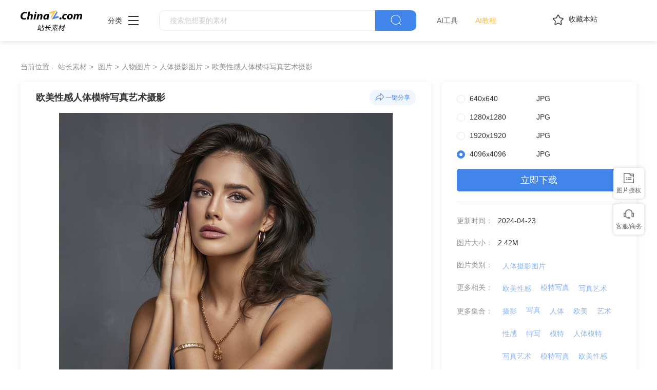

--- FILE ---
content_type: text/html
request_url: https://sc.chinaz.com/tupian/24042305760.htm
body_size: 6982
content:
<!DOCTYPE html>
<html lang="zh">
  <head>
    <meta charset="UTF-8" />
    <meta http-equiv="X-UA-Compatible" content="IE=edge" />
    <meta name="viewport" content="width=device-width, initial-scale=1.0" />
<title>欧美性感人体模特写真艺术摄影 - 站长素材</title>
<meta name="Keywords" content="欧美性感人体模特写真艺术摄影素材,欧美性感人体模特写真艺术摄影免费下载" /> 
<meta name="description" content="站长素材（sc.chinaz.com）图片栏目为您提供欧美性感人体模特写真艺术摄影素材，欧美性感人体模特写真艺术摄影免费下载和在线预览服务。" /> 
<link rel="alternate" media="only screen and(max-width: 640px)" href="//m.sc.chinaz.com/tupian/24042305760.html" >
<link rel="miphtml" href="//m.sc.chinaz.com/mip/tupian/24042305760.htm">   
    <!-- 公共 -->
    <link rel="shortcut icon" type="image/ico" href="/favicon.ico">
       <link rel="stylesheet" href="https://sc.chinaz.com/static/common/com_css/base.css" />
    <link rel="stylesheet" href="https://sc.chinaz.com/static/common/com_iconfont/iconfont.css" />
    <link rel="stylesheet" href="https://sc.chinaz.com/static/common/com_css/com_common.css" />
    <link rel="stylesheet" href="https://sc.chinaz.com/static/common/com_css/com_detail.css" />
    <link rel="stylesheet" href="https://sc.chinaz.com/static/common/com_css/right_vip.css" />       
    <!-- psd样式 -->
    <link rel="stylesheet" href="https://sc.chinaz.com/static/tupian/css/common.css" />
    <link rel="stylesheet" href="https://sc.chinaz.com/static/tupian/css/detail.css?rd=v20240207" />
    <script class="CLASS42bc4e2f_b826_11e9_9ed0_18dbf2568723" src="https://a2put.chinaz.com/propagate.js"></script>		 

    <script src="/style/js/device.min.js"></script>
    <script class="CLASS42bc4e2f_b826_11e9_9ed0_18dbf2568723" src="https://a2put.chinaz.com/propagate.js"></script>   
    <script>
      if(device.mobile()){
       window.location = "//m.sc.chinaz.com/tupian/24042305760.html";
       }
(function(){
    var bp = document.createElement('script');
    var curProtocol = window.location.protocol.split(':')[0];
    if (curProtocol === 'https') {
        bp.src = 'https://zz.bdstatic.com/linksubmit/push.js';        
    }
    else {
        bp.src = 'http://push.zhanzhang.baidu.com/push.js';
    }
    var s = document.getElementsByTagName("script")[0];
    s.parentNode.insertBefore(bp, s);
})();	   
    </script> 
        <script type="application/ld+json">
            {
                "@context": "https://ziyuan.baidu.com/contexts/cambrian.jsonld",
                "@id": "//sc.chinaz.com/tupian/24042305760.htm",
                "title": "欧美性感人体模特写真艺术摄影",
                "images": [
                    "//scpic.chinaz.net/files/default/imgs/2024-04-19/f8a0c578e28d2757.jpg"
                ], 
                "description": "欧美性感人体模特写真艺术摄影",            
                "pubDate": "2024-04-23T10:19:00",
                "upDate": "2024-04-23T10:19:00"        
            }
        </script>  
  </head>

  <body>

       <!-- 头部 -->
  <div id="head">
    <div class="head">
      <div class="container clearfix">
        <div class="left-div">

            <a  class="logo" href="/">
              <img src="../static/common/com_images/LOGO@2x.png" >
            </a>

          <div class="more-column">
            <span>分类</span><i class="iconfont icon-icon_more"></i>
            <div class="hide-div">
              <a target="_blank" href="//sc.chinaz.com/tupian/"><img src="../static/common/com_images/x2.png">图片</a>
              <a target="_blank" href="//font.chinaz.com/"><img src="../static/common/com_images/x3.png" >字体</a>
              <a target="_blank" href="//sc.chinaz.com/ppt/"><img src="../static/common/com_images/x4.png" >PPT</a>
              <a target="_blank" href="//sc.chinaz.com/jianli/"><img src="../static/common/com_images/x5.png" >简历</a>
              <a target="_blank" href="//sc.chinaz.com/yinxiao/"><img src="../static/common/com_images/x7.png" >音效</a>
              <a target="_blank" href="//sc.chinaz.com/psd/"><img src="../static/common/com_images/x8.png" >PSD</a>
              <a target="_blank" href="//sc.chinaz.com/shiliang/"><img src="../static/common/com_images/x9.png" >矢量</a>
              <a target="_blank" href="//sc.chinaz.com/donghua/"><img src="../static/common/com_images/x10.png" >Flash</a>
              <a target="_blank" href="//sc.chinaz.com/jiaoben/"><img src="../static/common/com_images/x11.png" >脚本</a>
              <a target="_blank" href="//sc.chinaz.com/moban/"><img src="../static/common/com_images/x12.png" >网页模板</a>
              <a target="_blank" href="//sc.chinaz.com/3D/"><img src="../static/common/com_images/x15.png" >3D建模</a>
            </div>
          </div>
          <div class="search-box clearfix">
            <div class="left-search clearfix">
              <input type="text" js-do="searchIup" placeholder="搜索您想要的素材">
            </div>
            <p class="right-btn" js-do="searchBtn"><i class="iconfont icon-icon_fangdajing"></i></p>
          </div>
		    <div class="ai-nav ">
              <a href="https://aisc.chinaz.com/svg" target="_blank">AI工具</a>
              <a href="https://aisc.chinaz.com/jiaocheng" target="_blank">AI教程</a>
          </div>
        </div>
        <div class="right-div">
          <p class="collection-web-btn" js-do="comTipBtn"  data-txt="您的览器不支特，请按Ctrl+D手动收藏" ><i class="iconfont icon-icon_shoucang"></i>收藏本站</p>
          <div class="user">
            <div class="login-after">
              <img src="" >
				<div class="free-vip-box">
                  <div class="show-vip-top">
                    <p class="tip"></p>
                  </div>
                  <p class="logout-btn com-bule-txt" js-do="logout">退出登录</p>
                </div>
            </div>
            <span class="login-before com-bule-txt" js-do="openLogin">登录</span>
          </div>
        </div>
      </div>
    </div>
  </div>
       <div class="container">
              <div class="com-ggg-img-box mt20"><script>propagate('s1694629161422034', getCurrentScript());</script></div>
         </div>      
    <div class="container">
      <div class="detail-page-cont clearfix">
        <div class="left-div">
          <div class="com-nav-box clearfix">
            <span>当前位置 :</span>
            <a href="//sc.chinaz.com/" title="站长素材">站长素材</a> <a href="//sc.chinaz.com/tupian/" title="图片">图片</a><a href="//sc.chinaz.com/tupian/renwutupian.html" title="人物图片">人物图片</a><a href="//sc.chinaz.com/tupian/rentisheying.html" title="人体摄影图片">人体摄影图片</a><a href="//sc.chinaz.com/tupian/24042305760.htm" title="欧美性感人体模特写真艺术摄影">欧美性感人体模特写真艺术摄影</a>
          </div>
          <div class="com-left-img-infor-div com-shadow-box">
            <div class="com-left-img-infor-div-head clearfix">
              <h1 class="name">欧美性感人体模特写真艺术摄影</h1>
              <div class="right-operation">
                <p js-do="shareBtn" data-txt="http://scpic.chinaz.net/files/default/imgs/2024-04-19/f8a0c578e28d2757.jpg">
                  <img
                    src="../static/common/com_images/icon_fenxiang@2x.png"
                    alt=""
                  />一键分享
                </p>
              </div>
            </div>
            <div class="img-box">
              <img src="//scpic.chinaz.net/files/default/imgs/2024-04-19/f8a0c578e28d2757.jpg" border="0" alt="欧美性感人体模特写真艺术摄影" />
            </div>
            <div class="free-detail-introduction">
              <div class="free-detail-introduction-top">
                <p class="t">图片简介</p>
                <p class="all-c">欧美性感人体模特写真艺术摄影 欧美 性感人体 模特 写真 艺术 欧美性感 人体模特 美女 人体美女 艺术写真 人像摄影 艺术摄影 图片大全 高清图片下载 编号为24042305760，图片格式为JPG文件，提供 640x640，1280x1280，1920x1920，4096x4096多种尺寸图片免费下载，支持电脑和手机图片软件编辑和修改。</p>
              </div>
              <div class="free-detail-introduction-bot">
                <p class="t">不是想要的效果？试试这些词：</p>
                <div class="com-bule-a-box clearfix">
                  <a href="/tu/meinv.html" target="_blank" title ="美女">美女</a>
<a href="/tu/toufa.html" target="_blank" title ="头发">头发</a>
<a href="/tu/nvneiyi.html" target="_blank" title ="女内衣">女内衣</a>
<a href="/tu/shizhuangTtai.html" target="_blank" title ="时装T台">时装T台</a>
<a href="/tu/renwutexie.html" target="_blank" title ="人物特写">人物特写</a>

                </div>
              </div>
            </div>
          </div>
        </div>
        <div class="right-div tupian-right-div">
            <div class="tupian-right-infor com-shadow-box com-detail-infor-box">    
                <div class="tupian-right-infor-top">
                    <div class="com-one-change-div" js-do="chagneDownUrl">                      
                      <p class="ts-change-p" data-url="640x640"><span>640x640</span><span>JPG</span></p>
<p class="ts-change-p" data-url="1280x1280"><span>1280x1280</span><span>JPG</span></p>
<p class="ts-change-p" data-url="1920x1920"><span>1920x1920</span><span>JPG</span></p>
<p class="ts-change-p active" data-url="big"><span>4096x4096</span><span>JPG</span></p>

                    </div>
                    <p class="bg-bull btn-p com-right-down-btn" js-do="downUrl"><a href="https://tppic.chinaz.net/files/default/imgs/2024-04-19/f8a0c578e28d2757_big.jpg" target="_blank">立即下载</a></p>
                </div>
                <div class="center">
                    <div class="clearfix"><span>更新时间：</span><span>2024-04-23</span></div>				
                    <div class="clearfix"><span>图片大小：</span><span>2.42M</span></div>
                    <div class="mb0 clearfix"><span>图片类别：</span><div class="com-bule-a-box"><a href="/tupian/rentisheying.html"  class="colbule" title="人体摄影图片"  class="t" target="_blank">人体摄影图片</a></div></div>
                    <div class="mb0 clearfix"><span>更多相关：</span><div class="com-bule-a-box"><a href="https://sc.chinaz.com/tag_tupian/omeixinggan.html" title="欧美性感" target="_blank">欧美性感</a><a href="https://sc.chinaz.com/tag_tupian/motexiezhen.html" title="模特写真" target="_blank">模特写真</a><a href="https://sc.chinaz.com/tag_tupian/xiezhenyishu.html" title="写真艺术" target="_blank">写真艺术</a> </div></div>
                    						<div class='item nomargin clearfix'>
							<p>更多集合：</p>
							<div class='com-bule-a-box'>
								<a href='/tupian/tp_sheying.html' title='摄影' target='_blank'>摄影</a>
								<a href='/tupian/tp_xiezhen.html' title='写真' target='_blank'>写真</a>
								<a href='/tupian/tp_renti.html' title='人体' target='_blank'>人体</a>
								<a href='/tupian/tp_omei.html' title='欧美' target='_blank'>欧美</a>
								<a href='/tupian/tp_yishu.html' title='艺术' target='_blank'>艺术</a>
								<a href='/tupian/tp_xinggan.html' title='性感' target='_blank'>性感</a>
								<a href='/tupian/tp_texie.html' title='特写' target='_blank'>特写</a>
								<a href='/tupian/tp_mote.html' title='模特' target='_blank'>模特</a>
								<a href='/tupian/tp_rentimote.html' title='人体模特' target='_blank'>人体模特</a>
								<a href='/tupian/tp_xiezhenyishu.html' title='写真艺术' target='_blank'>写真艺术</a>
								<a href='/tupian/tp_motexiezhen.html' title='模特写真' target='_blank'>模特写真</a>
								<a href='/tupian/tp_omeixinggan.html' title='欧美性感' target='_blank'>欧美性感</a>
								<a href='/tupian/tp_rentixiezhenyishu.html' title='人体写真艺术' target='_blank'>人体写真艺术</a>
								<a href='/tupian/tp_xingganrenti.html' title='性感人体' target='_blank'>性感人体</a>
								<a href='/tupian/tp_gerenxiezhenyishuzhao.html' title='个人写真艺术照' target='_blank'>个人写真艺术照</a>
								<a href='/tupian/tp_gerenxiezhenyishu.html' title='个人写真艺术' target='_blank'>个人写真艺术</a>
								<a href='/tupian/tp_ozhouxiezhenyishu.html' title='欧洲写真艺术' target='_blank'>欧洲写真艺术</a>
								<a href='/tupian/tp_omeixingganmeinu.html' title='欧美性感美女' target='_blank'>欧美性感美女</a>
								<a href='/tupian/tp_omeixingganjinfanulang.html' title='欧美性感金发女郎' target='_blank'>欧美性感金发女郎</a>
								<a href='/tupian/tp_yishusheying.html' title='艺术摄影' target='_blank'>艺术摄影</a>
							</div>
						</div>

					<div class="mb6 clearfix"><span>特别说明：</span><p>本站所有资源仅供学习与参考，请勿用于商业用途，否则产生的一切后果将由你自己承担！如有侵犯您的版权，请及时联系168660460#qq.com(#换@)，我们将尽快处理。</p></div>
                    
                    <div class="clearfix"><span>投稿：</span><span><a href="/user/13891.html" target="_blank">紫雨飘影</a></span></div>                   
                       
                </div>
            </div>
            <div class="com-shadow-box mt20">
                   <div class="com-ggg-img-box "><script>propagate('1341991936705171457', getCurrentScript())</script></div>

            </div>
        </div>
      </div>
      <div class="relevant-recommendations mt30">
        <p class="t">相关推荐</p>
        <div
        class="tupian-list com-img-txt-list mt20"
        data-waterfall="true"
        js-do="goPage"
        data-marginr="16"
      >
              <div class='item'>
          <img src='../static/common/com_images/img-loding.png' style='height: 248px' data-original='//scpic.chinaz.net/files/default/imgs/2025-12-12/20251212172648190986_s.png' class='lazy' alt='性感白色毛衣裙美女人像写真艺术图片' />
          <div class='bot-div'>
            <h2><a class='name' href='/tupian/25121513155.htm'  title='性感白色毛衣裙美女人像写真艺术图片' target='_blank'>性感白色毛衣裙美女人像写真艺术图片</a></h2>
          </div>
        </div>
        <div class='item'>
          <img src='../static/common/com_images/img-loding.png' style='height: 248px' data-original='//scpic.chinaz.net/files/default/imgs/2025-11-28/20251128162914517668_s.png' class='lazy' alt='时尚一字肩美女人像写真艺术图片' />
          <div class='bot-div'>
            <h2><a class='name' href='/tupian/25120614263.htm'  title='时尚一字肩美女人像写真艺术图片' target='_blank'>时尚一字肩美女人像写真艺术图片</a></h2>
          </div>
        </div>
        <div class='item'>
          <img src='../static/common/com_images/img-loding.png' style='height: 248px' data-original='//scpic.chinaz.net/files/default/imgs/2025-11-25/20251125145934401621_s.png' class='lazy' alt='性感牛仔风美女写真艺术摄影图片' />
          <div class='bot-div'>
            <h2><a class='name' href='/tupian/25112623914.htm'  title='性感牛仔风美女写真艺术摄影图片' target='_blank'>性感牛仔风美女写真艺术摄影图片</a></h2>
          </div>
        </div>
        <div class='item'>
          <img src='../static/common/com_images/img-loding.png' style='height: 248px' data-original='//scpic.chinaz.net/files/default/imgs/2025-11-14/20251114144809373313_s.png' class='lazy' alt='独特有魅力美女性感个人艺术写真图片' />
          <div class='bot-div'>
            <h2><a class='name' href='/tupian/25111829391.htm'  title='独特有魅力美女性感个人艺术写真图片' target='_blank'>独特有魅力美女性感个人艺术写真图片</a></h2>
          </div>
        </div>
        <div class='item'>
          <img src='../static/common/com_images/img-loding.png' style='height: 248px' data-original='//scpic.chinaz.net/files/default/imgs/2025-11-05/20251105101145404383_s.png' class='lazy' alt='时尚棚拍人像写真艺术图片' />
          <div class='bot-div'>
            <h2><a class='name' href='/tupian/25110546894.htm'  title='时尚棚拍人像写真艺术图片' target='_blank'>时尚棚拍人像写真艺术图片</a></h2>
          </div>
        </div>
        <div class='item'>
          <img src='../static/common/com_images/img-loding.png' style='height: 248px' data-original='//scpic.chinaz.net/files/default/imgs/2025-10-10/20251010102814866164_s.png' class='lazy' alt='性感红色晚礼服美女人体艺术写真图片' />
          <div class='bot-div'>
            <h2><a class='name' href='/tupian/25101451838.htm'  title='性感红色晚礼服美女人体艺术写真图片' target='_blank'>性感红色晚礼服美女人体艺术写真图片</a></h2>
          </div>
        </div>
        <div class='item'>
          <img src='../static/common/com_images/img-loding.png' style='height: 330px' data-original='//scpic.chinaz.net/files/default/imgs/2025-10-10/20251010103130203440_s.png' class='lazy' alt='纯欲风性感美女人体写真艺术图片' />
          <div class='bot-div'>
            <h2><a class='name' href='/tupian/25101021360.htm'  title='纯欲风性感美女人体写真艺术图片' target='_blank'>纯欲风性感美女人体写真艺术图片</a></h2>
          </div>
        </div>
        <div class='item'>
          <img src='../static/common/com_images/img-loding.png' style='height: 273px' data-original='//scpic.chinaz.net/files/default/imgs/2025-09-04/20250904153418274964_s.png' class='lazy' alt='欧美性感吊带裙美女人体摄影' />
          <div class='bot-div'>
            <h2><a class='name' href='/tupian/25092423841.htm'  title='欧美性感吊带裙美女人体摄影' target='_blank'>欧美性感吊带裙美女人体摄影</a></h2>
          </div>
        </div>
        <div class='item'>
          <img src='../static/common/com_images/img-loding.png' style='height: 273px' data-original='//scpic.chinaz.net/files/default/imgs/2025-09-04/20250904152918920412_s.png' class='lazy' alt='欧美吊带裙美女性感写真图片' />
          <div class='bot-div'>
            <h2><a class='name' href='/tupian/25092243534.htm'  title='欧美吊带裙美女性感写真图片' target='_blank'>欧美吊带裙美女性感写真图片</a></h2>
          </div>
        </div>
        <div class='item'>
          <img src='../static/common/com_images/img-loding.png' style='height: 273px' data-original='//scpic.chinaz.net/files/default/imgs/2025-09-04/20250904153407983504_s.png' class='lazy' alt='欧美黑色抹胸晚礼服性感美女图片' />
          <div class='bot-div'>
            <h2><a class='name' href='/tupian/25091200830.htm'  title='欧美黑色抹胸晚礼服性感美女图片' target='_blank'>欧美黑色抹胸晚礼服性感美女图片</a></h2>
          </div>
        </div>
        <div class='item'>
          <img src='../static/common/com_images/img-loding.png' style='height: 273px' data-original='//scpic.chinaz.net/files/default/imgs/2025-09-04/20250904172157161688_s.png' class='lazy' alt='欧美橙色纱裙美女性感摄影图片' />
          <div class='bot-div'>
            <h2><a class='name' href='/tupian/25091138303.htm'  title='欧美橙色纱裙美女性感摄影图片' target='_blank'>欧美橙色纱裙美女性感摄影图片</a></h2>
          </div>
        </div>
        <div class='item'>
          <img src='../static/common/com_images/img-loding.png' style='height: 323px' data-original='//scpic.chinaz.net/files/default/imgs/2025-09-04/20250904152911065368_s.png' class='lazy' alt='欧美时尚性感高级风格美女人像艺术图片' />
          <div class='bot-div'>
            <h2><a class='name' href='/tupian/25091155675.htm'  title='欧美时尚性感高级风格美女人像艺术图片' target='_blank'>欧美时尚性感高级风格美女人像艺术图片</a></h2>
          </div>
        </div>
        <div class='item'>
          <img src='../static/common/com_images/img-loding.png' style='height: 273px' data-original='//scpic.chinaz.net/files/default/imgs/2025-09-04/20250904153414866742_s.png' class='lazy' alt='欧美朦胧感艺术摄影性感美女图片' />
          <div class='bot-div'>
            <h2><a class='name' href='/tupian/25090537258.htm'  title='欧美朦胧感艺术摄影性感美女图片' target='_blank'>欧美朦胧感艺术摄影性感美女图片</a></h2>
          </div>
        </div>
        <div class='item'>
          <img src='../static/common/com_images/img-loding.png' style='height: 273px' data-original='//scpic.chinaz.net/files/default/imgs/2025-09-04/20250904153404972291_s.png' class='lazy' alt='欧美性感成熟女性艺术写真图片' />
          <div class='bot-div'>
            <h2><a class='name' href='/tupian/25090450133.htm'  title='欧美性感成熟女性艺术写真图片' target='_blank'>欧美性感成熟女性艺术写真图片</a></h2>
          </div>
        </div>
        <div class='item'>
          <img src='../static/common/com_images/img-loding.png' style='height: 273px' data-original='//scpic.chinaz.net/files/default/imgs/2025-07-14/20250714112521029891_s.png' class='lazy' alt='朦胧感亚麻衫美女柔光写真艺术摄影' />
          <div class='bot-div'>
            <h2><a class='name' href='/tupian/25080859214.htm'  title='朦胧感亚麻衫美女柔光写真艺术摄影' target='_blank'>朦胧感亚麻衫美女柔光写真艺术摄影</a></h2>
          </div>
        </div>
        <div class='item'>
          <img src='../static/common/com_images/img-loding.png' style='height: 323px' data-original='//scpic.chinaz.net/files/default/imgs/2025-07-10/20250710140808242767_s.png' class='lazy' alt='欧美大露背晚礼服性感美女图片' />
          <div class='bot-div'>
            <h2><a class='name' href='/tupian/25072257467.htm'  title='欧美大露背晚礼服性感美女图片' target='_blank'>欧美大露背晚礼服性感美女图片</a></h2>
          </div>
        </div>
        <div class='item'>
          <img src='../static/common/com_images/img-loding.png' style='height: 323px' data-original='//scpic.chinaz.net/files/default/imgs/2025-07-03/20250703155649864169_s.png' class='lazy' alt='光影艺术美女人像写真艺术摄影' />
          <div class='bot-div'>
            <h2><a class='name' href='/tupian/25071939441.htm'  title='光影艺术美女人像写真艺术摄影' target='_blank'>光影艺术美女人像写真艺术摄影</a></h2>
          </div>
        </div>
        <div class='item'>
          <img src='../static/common/com_images/img-loding.png' style='height: 323px' data-original='//scpic.chinaz.net/files/default/imgs/2025-07-10/20250710140803729933_s.png' class='lazy' alt='性感紫色吊带睡裙美女人体写真艺术图片' />
          <div class='bot-div'>
            <h2><a class='name' href='/tupian/25071427823.htm'  title='性感紫色吊带睡裙美女人体写真艺术图片' target='_blank'>性感紫色吊带睡裙美女人体写真艺术图片</a></h2>
          </div>
        </div>
        <div class='item'>
          <img src='../static/common/com_images/img-loding.png' style='height: 323px' data-original='//scpic.chinaz.net/files/default/imgs/2025-07-03/20250703161141716798_s.png' class='lazy' alt='情绪写真风格美女人像写真艺术图片' />
          <div class='bot-div'>
            <h2><a class='name' href='/tupian/25070556255.htm'  title='情绪写真风格美女人像写真艺术图片' target='_blank'>情绪写真风格美女人像写真艺术图片</a></h2>
          </div>
        </div>
        <div class='item'>
          <img src='../static/common/com_images/img-loding.png' style='height: 323px' data-original='//scpic.chinaz.net/files/default/imgs/2025-06-19/20250619095637293203_s.png' class='lazy' alt='欧美时尚杂志风格模特美女写真图片' />
          <div class='bot-div'>
            <h2><a class='name' href='/tupian/25070457282.htm'  title='欧美时尚杂志风格模特美女写真图片' target='_blank'>欧美时尚杂志风格模特美女写真图片</a></h2>
          </div>
        </div>
        <div class='item'>
          <img src='../static/common/com_images/img-loding.png' style='height: 273px' data-original='//scpic.chinaz.net/files/default/imgs/2025-06-24/20250624105618358292_s.png' class='lazy' alt='中式风美女模特写真艺术摄影图片' />
          <div class='bot-div'>
            <h2><a class='name' href='/tupian/25062702757.htm'  title='中式风美女模特写真艺术摄影图片' target='_blank'>中式风美女模特写真艺术摄影图片</a></h2>
          </div>
        </div>
        <div class='item'>
          <img src='../static/common/com_images/img-loding.png' style='height: 248px' data-original='//scpic.chinaz.net/files/default/imgs/2025-06-06/20250606162248764856_s.png' class='lazy' alt='亚洲新娘艺术人像写真摄影图片' />
          <div class='bot-div'>
            <h2><a class='name' href='/tupian/25061245145.htm'  title='亚洲新娘艺术人像写真摄影图片' target='_blank'>亚洲新娘艺术人像写真摄影图片</a></h2>
          </div>
        </div>
        <div class='item'>
          <img src='../static/common/com_images/img-loding.png' style='height: 279px' data-original='//scpic.chinaz.net/files/default/imgs/2025-05-29/20250529145850943551_s.png' class='lazy' alt='性感欧美美女电影写真人像摄影' />
          <div class='bot-div'>
            <h2><a class='name' href='/tupian/25060551108.htm'  title='性感欧美美女电影写真人像摄影' target='_blank'>性感欧美美女电影写真人像摄影</a></h2>
          </div>
        </div>
        <div class='item'>
          <img src='../static/common/com_images/img-loding.png' style='height: 279px' data-original='//scpic.chinaz.net/files/default/imgs/2025-05-29/20250529150302861267_s.png' class='lazy' alt='电影氛围感欧美美女艺术写真图片' />
          <div class='bot-div'>
            <h2><a class='name' href='/tupian/25060407344.htm'  title='电影氛围感欧美美女艺术写真图片' target='_blank'>电影氛围感欧美美女艺术写真图片</a></h2>
          </div>
        </div>
        <div class='item'>
          <img src='../static/common/com_images/img-loding.png' style='height: 279px' data-original='//scpic.chinaz.net/files/default/imgs/2025-05-29/20250529150315938779_s.png' class='lazy' alt='电影氛围感欧美性感美女图片' />
          <div class='bot-div'>
            <h2><a class='name' href='/tupian/25053006453.htm'  title='电影氛围感欧美性感美女图片' target='_blank'>电影氛围感欧美性感美女图片</a></h2>
          </div>
        </div>
        <div class='item'>
          <img src='../static/common/com_images/img-loding.png' style='height: 186px' data-original='//scpic.chinaz.net/files/default/imgs/2025-05-27/20250527093400575765_s.png' class='lazy' alt='欧美性感一字肩白裙美女人像摄影图片' />
          <div class='bot-div'>
            <h2><a class='name' href='/tupian/25052922176.htm'  title='欧美性感一字肩白裙美女人像摄影图片' target='_blank'>欧美性感一字肩白裙美女人像摄影图片</a></h2>
          </div>
        </div>
        <div class='item'>
          <img src='../static/common/com_images/img-loding.png' style='height: 279px' data-original='//scpic.chinaz.net/files/default/imgs/2025-01-15/874a5dcbd45fdfff_s.jpg' class='lazy' alt='欧美性感诱人模特人体艺术写真图片' />
          <div class='bot-div'>
            <h2><a class='name' href='/tupian/25011651226.htm'  title='欧美性感诱人模特人体艺术写真图片' target='_blank'>欧美性感诱人模特人体艺术写真图片</a></h2>
          </div>
        </div>
        <div class='item'>
          <img src='../static/common/com_images/img-loding.png' style='height: 279px' data-original='//scpic.chinaz.net/files/default/imgs/2025-01-15/70fae43a508b940b_s.jpg' class='lazy' alt='手持熏香的欧美性感美女图片' />
          <div class='bot-div'>
            <h2><a class='name' href='/tupian/25011550775.htm'  title='手持熏香的欧美性感美女图片' target='_blank'>手持熏香的欧美性感美女图片</a></h2>
          </div>
        </div>
        <div class='item'>
          <img src='../static/common/com_images/img-loding.png' style='height: 232px' data-original='//scpic.chinaz.net/files/default/imgs/2025-01-07/fdd57ac20016bc58_s.jpg' class='lazy' alt='欧美时尚舞者个人写真人像艺术图片' />
          <div class='bot-div'>
            <h2><a class='name' href='/tupian/25011418671.htm'  title='欧美时尚舞者个人写真人像艺术图片' target='_blank'>欧美时尚舞者个人写真人像艺术图片</a></h2>
          </div>
        </div>
        <div class='item'>
          <img src='../static/common/com_images/img-loding.png' style='height: 185px' data-original='//scpic.chinaz.net/files/default/imgs/2025-01-07/6e3860fa45496b85_s.jpg' class='lazy' alt='欧美性感机车美女黑白艺术写真图片' />
          <div class='bot-div'>
            <h2><a class='name' href='/tupian/25011358128.htm'  title='欧美性感机车美女黑白艺术写真图片' target='_blank'>欧美性感机车美女黑白艺术写真图片</a></h2>
          </div>
        </div>





      </div>
      </div>
    </div>
    <!-- 热门标签 -->
    <div class="com-hot-label mt20">
      <div class="container clearfix">
        <div class="t-div">
          <p class="t">热门标签</p>
        </div>
        <div class="cont clearfix">
          <a href="/tu/yishuxiezhen.html" target="_blank" title ="艺术写真">艺术写真</a>
<a href="/tu/xingganxiezhen.html" target="_blank" title ="性感写真">性感写真</a>
<a href="/tu/xiezhenmote.html" target="_blank" title ="写真模特">写真模特</a>
<a href="/tu/oumeixiezhen.html" target="_blank" title ="欧美写真">欧美写真</a>
<a href="/tu/meinvyishuxiezhen.html" target="_blank" title ="美女艺术写真">美女艺术写真</a>
<a href="/tu/meinvxingganxiezhen.html" target="_blank" title ="美女性感写真">美女性感写真</a>
<a href="/tu/xingganmeinvxiezhen.html" target="_blank" title ="性感美女写真">性感美女写真</a>
<a href="/tu/xiezhenyishuzi.html" target="_blank" title ="写真艺术字">写真艺术字</a>
<a href="/tu/xiezhen.html" target="_blank" title ="写真">写真</a>
<a href="/tu/gexingxiezhen.html" target="_blank" title ="个性写真">个性写真</a>

        </div>
      </div>
    </div>
         <div class="advert" style="margin-top: 60PX">
            <script>propagate('s1832623993549169', getCurrentScript())</script>
        </div>
  <!-- 底部 -->
  <div id="Foot-box" class="Foot-box">
    <div class="Foot">
      <div class="container">
        <div class="foot-top">
          <a target="_blank" rel="nofollow" href="//www.chinaz.com/aboutus/index.html">关于站长之家</a>
          <a target="_blank" rel="nofollow" href="//ww.chinaz.com/aboutus/contact.php?from=sc">联系我们</a>
          <a target="_blank" rel="nofollow" href="//sc.chinaz.com/hezuo.html">广告商务</a>
          <a target="_blank" rel="nofollow" href="//www.chinaz.com/aboutus/announce.html">版权声明</a>
          <a target="_blank" href="//sc.chinaz.com/link.html">友情链接</a>
          <a target="_blank" href="//sc.chinaz.com/ditu.html">栏目地图</a>
          <a target="_blank" rel="nofollow" href="//sc.chinaz.com/bangzhu.html">帮助说明</a>
        </div>

        <p>
          © CopyRight2002-2024,<a target="_blank" href="//www.chinaz.com/">CHINAZ.COM</a>, Inc.All Rights
        </p>
      </div>
    </div>
  </div>
  <div style="display:none">
    <script src="/style/js/sctj1.js"></script>
    </div>
      <!-- 登录 -->
    <div class="com-login-pop">
      <iframe id="my-login" scrolling="no" frameborder="0" src=""></iframe>
    </div>

    <!-- 公共需要引入 -->
    <script>
           var sc_column = "tupian";
      var sc_columnTxt = "图片";
      var sc_columnId = "11;";
    </script>
          <script src="../static/common/com_js/lib/jquery-1.7.2.min.js"></script>
    <script src="../static/common/com_js/lib/jquery.masonry.min.js"></script>
    <script src="../static/common/com_js/lib/jquery.lazyload.min.js"></script>
    <script src="../static/common/com_js/com_common.js"></script>
    <script src="../static/common/com_js/right_vip.js"></script>        
          <!-- 图片 -->
    <script src="../static/tupian/js/detail.js?erer"></script>    

  </body>
</html>


--- FILE ---
content_type: text/css
request_url: https://sc.chinaz.com/static/common/com_css/right_vip.css
body_size: 1009
content:
.new-right-nav {
  right: 25px;
  position: fixed;
  top: 60%;
  -webkit-transform: translateY(-50%);
     -moz-transform: translateY(-50%);
      -ms-transform: translateY(-50%);
       -o-transform: translateY(-50%);
          transform: translateY(-50%);
  z-index: 30;
}
.new-right-nav * {
  -moz-box-sizing: border-box;
       box-sizing: border-box;
}
.new-right-nav .item {
  width: 60px;
  float: right;
  background-color: #fff;
  height: 60px;
  box-shadow: 0px 0px 6px 0px rgba(32, 15, 10, 0.2);
  border-radius: 6px;
  text-align: center;
  cursor: pointer;
}
.new-right-nav .item.vip-box {
  width: 60px;
  height: 90px;
  position: relative;
  background: -webkit-linear-gradient(top, #859EFF, #3359EA);
  background: -moz-linear-gradient(top, #859EFF, #3359EA);
  background: -o-linear-gradient(top, #859EFF, #3359EA);
  background: linear-gradient(180deg, #859EFF, #3359EA);
  box-shadow: 0px 2px 6px 0px rgba(0, 31, 153, 0.2);
  padding: 0 5px;
}
.new-right-nav .item.vip-box .bgi-v {
  width: 100%;
  height: 100%;
}
.new-right-nav .item.vip-box .zs {
  width: 59px;
  height: 44px;
  left: 50%;
  -webkit-transform: translateX(-50%);
     -moz-transform: translateX(-50%);
      -ms-transform: translateX(-50%);
       -o-transform: translateX(-50%);
          transform: translateX(-50%);
  top: -32px;
  position: absolute;
  -moz-animation: zsmove 1.3s ease infinite;
    -o-animation: zsmove 1.3s ease infinite;
       animation: zsmove 1.3s ease infinite;
  -webkit-animation: zsmove 1.3s ease infinite;
}
.new-right-nav .item.vip-box .top-txt {
  font-size: 16px;
  font-family: Source Han Sans CN;
  font-weight: bold;
  text-shadow: 0px 0px 7px rgba(0, 31, 153, 0.2);
  color: white;
  line-height: 32px;
  border-bottom: 1px solid rgba(255, 255, 255, 0.2);
}
.new-right-nav .item.vip-box .bot {
  font-size: 16px;
  font-weight: bold;
  color: #FF80AC;
  line-height: 20px;
  text-shadow: 0px 0px 7px rgba(0, 31, 153, 0.2);
  width: 50px;
  width: 32px;
  margin: 0 auto;
  margin-top: 11px;
  margin-top: 7px;
}
.new-right-nav .item.code-item {
  padding-top: 10px;
}
.new-right-nav .item.code-item img {
  height: 20px;
  display: block;
  margin: 0 auto;
}
.new-right-nav .item.code-item .b {
  display: none;
}
.new-right-nav .item.code-item p {
  font-size: 12px;
  color: #666;
  margin-top: 8px;
}
.new-right-nav .code-box {
  position: relative;
  height: 60px;
  margin-bottom: 10px;
}
.new-right-nav .code-box.vip-code-box {
  height: 90px;
  background: -webkit-linear-gradient(top, #859EFF, #3359EA);
  background: -moz-linear-gradient(top, #859EFF, #3359EA);
  background: -o-linear-gradient(top, #859EFF, #3359EA);
  background: linear-gradient(180deg, #859EFF, #3359EA);
  box-shadow: 0px 2px 6px 0px rgba(0, 31, 153, 0.2);
  border-radius: 6px;
}
.new-right-nav .code-box .ewm-box {
  padding: 15px;
  position: absolute;
  right: 80px;
  top: 50%;
  border: 1px solid #eaeaea;
  border-radius: 4px;
  display: none;
  background-color: #fff;
  -webkit-transform: translateY(-50%);
     -moz-transform: translateY(-50%);
      -ms-transform: translateY(-50%);
       -o-transform: translateY(-50%);
          transform: translateY(-50%);
}
.new-right-nav .code-box .ewm-box img {
  width: 305px;
  height: 130px;
}
.new-right-nav .code-box .ewm-box::before {
  width: 0px;
  height: 0px;
  position: absolute;
  right: -16px;
  top: 56px;
  padding: 0;
  border-bottom: 8px solid transparent;
  border-top: 8px solid transparent;
  border-left: 8px solid #fff;
  border-right: 8px solid transparent;
  display: block;
  content: "";
  z-index: 12;
}
.new-right-nav .code-box .ewm-box::after {
  content: "";
  width: 0px;
  height: 0px;
  position: absolute;
  right: -18px;
  top: 55px;
  padding: 0;
  border-bottom: 9px solid transparent;
  border-top: 9px solid transparent;
  border-left: 9px solid #eaeaea;
  border-right: 9px solid transparent;
  display: block;
  content: "";
  z-index: 10;
}
.new-right-nav .code-box:hover .ewm-box {
  display: block;
}
.new-right-nav .code-box:hover .code-item p {
  color: #488aee;
}
.new-right-nav .code-box:hover .code-item .g {
  display: none;
}
.new-right-nav .code-box:hover .code-item .b {
  display: block;
}
.new-right-nav .back-top .item {
  display: none;
}

@-webkit-keyframes rotate {
  from {
    -webkit-transform: rotate(0deg);
            transform: rotate(0deg);
  }
  to {
    -webkit-transform: rotate(360deg);
            transform: rotate(360deg);
  }
}
@-moz-keyframes rotate {
  from {
    -moz-transform: rotate(0deg);
         transform: rotate(0deg);
  }
  to {
    -moz-transform: rotate(360deg);
         transform: rotate(360deg);
  }
}
@-o-keyframes rotate {
  from {
    -o-transform: rotate(0deg);
       transform: rotate(0deg);
  }
  to {
    -o-transform: rotate(360deg);
       transform: rotate(360deg);
  }
}
@keyframes rotate {
  from {
    -webkit-transform: rotate(0deg);
       -moz-transform: rotate(0deg);
         -o-transform: rotate(0deg);
            transform: rotate(0deg);
  }
  to {
    -webkit-transform: rotate(360deg);
       -moz-transform: rotate(360deg);
         -o-transform: rotate(360deg);
            transform: rotate(360deg);
  }
}
@-webkit-keyframes zsmove {
  50% {
    top: -26px;
  }
  100% {
    top: -32px;
  }
}
@-moz-keyframes zsmove {
  50% {
    top: -26px;
  }
  100% {
    top: -32px;
  }
}
@-o-keyframes zsmove {
  50% {
    top: -26px;
  }
  100% {
    top: -32px;
  }
}
@keyframes zsmove {
  50% {
    top: -26px;
  }
  100% {
    top: -32px;
  }
}